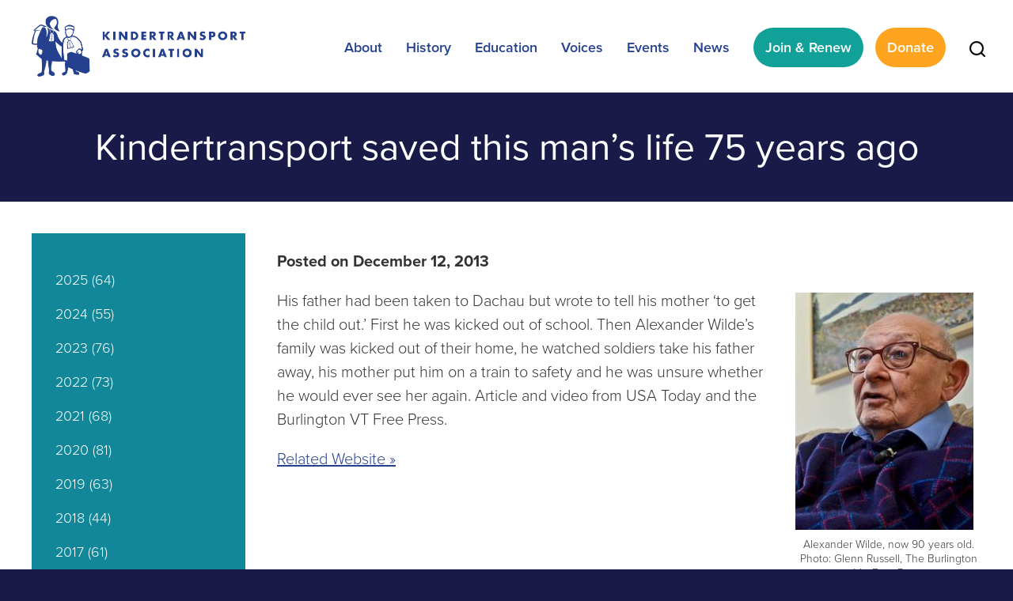

--- FILE ---
content_type: text/html; charset=UTF-8
request_url: https://kindertransport.org/2013/12/kindertransport-saved-this-mans-life-75-years-ago/
body_size: 14577
content:
<!DOCTYPE html>
<!--[if IEMobile 7 ]> <html dir="ltr" lang="en-US" prefix="og: https://ogp.me/ns#"class="no-js iem7"> <![endif]-->
<!--[if lt IE 7 ]> <html dir="ltr" lang="en-US" prefix="og: https://ogp.me/ns#" class="no-js ie6"> <![endif]-->
<!--[if IE 7 ]>    <html dir="ltr" lang="en-US" prefix="og: https://ogp.me/ns#" class="no-js ie7"> <![endif]-->
<!--[if IE 8 ]>    <html dir="ltr" lang="en-US" prefix="og: https://ogp.me/ns#" class="no-js ie8"> <![endif]-->
<!--[if (gte IE 9)|(gt IEMobile 7)|!(IEMobile)|!(IE)]><!--><html dir="ltr" lang="en-US" prefix="og: https://ogp.me/ns#" class="no-js"><!--<![endif]-->

<head>

    <meta charset="utf-8">
    <title>Kindertransport saved this man’s life 75 years ago - Kindertransport AssociationKindertransport Association</title>
    <meta name="viewport" content="width=device-width, initial-scale=1.0">
    <meta name="description" content="">
    <meta name="author" content="">

	<!-- Open graph tags -->
        <meta property="og:title" content="Kindertransport saved this man&#8217;s life 75 years ago" />
	<meta property="og:description" content="" />
    <meta property="og:url" content="https://kindertransport.org/2013/12/kindertransport-saved-this-mans-life-75-years-ago/" />
    <meta property="og:image:url" content="" />
    <meta property="og:image:type" content="image/jpeg" />
	<meta property="og:image:width" content="1500" />
	<meta property="og:image:height" content="788" />
    
	<!-- CSS -->
    <link type="text/css" href="https://kindertransport.org/wp-content/themes/kindertransport/css/bootstrap.min.css" rel="stylesheet">
    <link rel="stylesheet" href="https://use.typekit.net/mqz0dxa.css">
    <link type="text/css" href="https://kindertransport.org/wp-content/themes/kindertransport/style.css" rel="stylesheet" media="screen">
    <link type="text/css" href="https://kindertransport.org/wp-content/themes/kindertransport/navigation.css" rel="stylesheet" media="screen">

    <!-- HTML5 shim, for IE6-8 support of HTML5 elements -->
    <!--[if lt IE 9]><script src="http://html5shim.googlecode.com/svn/trunk/html5.js"></script><![endif]-->

    <!-- Favicon and touch icons -->
    <link rel="apple-touch-icon-precomposed" sizes="144x144" href="https://kindertransport.org/wp-content/themes/kindertransport/icons/apple-touch-icon-144-precomposed.png">
    <link rel="apple-touch-icon-precomposed" sizes="114x114" href="https://kindertransport.org/wp-content/themes/kindertransport/icons/apple-touch-icon-114-precomposed.png">
	<link rel="apple-touch-icon-precomposed" sizes="72x72" href="https://kindertransport.org/wp-content/themes/kindertransport/icons/apple-touch-icon-72-precomposed.png">
	<link rel="apple-touch-icon-precomposed" href="https://kindertransport.org/wp-content/themes/kindertransport/icons/apple-touch-icon-57-precomposed.png">
	<link rel="shortcut icon" href="https://kindertransport.org/wp-content/themes/kindertransport/icons/favicon.png">
       
	<!-- Google tag (gtag.js) -->
	<script async src="https://www.googletagmanager.com/gtag/js?id=G-HVPWM8XZPK"></script>
	<script>
	  window.dataLayer = window.dataLayer || [];
	  function gtag(){dataLayer.push(arguments);}
	  gtag('js', new Date());

	  gtag('config', 'G-HVPWM8XZPK');
	</script>    
    
    <!-- Feeds -->
    <link rel="pingback" href="https://kindertransport.org/xmlrpc.php" />
    <link rel="alternate" type="application/rss+xml" title="Kindertransport Association" href="https://kindertransport.org/feed/" />
    <link rel="alternate" type="application/atom+xml" title="Kindertransport Association" href="https://kindertransport.org/feed/atom/" />

	<!-- Wordpress head functions -->    
        
		<!-- All in One SEO 4.9.1.1 - aioseo.com -->
	<meta name="description" content="Alexander Wilde, now 90 years old. Photo: Glenn Russell, The Burlington (Vt.) Free Press) His father had been taken to Dachau but wrote to tell his mother &#039;to get the child out.&#039; First he was kicked out of school. Then Alexander Wilde&#039;s family was kicked out of their home, he watched soldiers take his father" />
	<meta name="robots" content="max-image-preview:large" />
	<meta name="author" content="Hirsch Fishman"/>
	<link rel="canonical" href="https://kindertransport.org/2013/12/kindertransport-saved-this-mans-life-75-years-ago/" />
	<meta name="generator" content="All in One SEO (AIOSEO) 4.9.1.1" />
		<meta property="og:locale" content="en_US" />
		<meta property="og:site_name" content="Kindertransport Association - Remembering the Past, Teaching for the Future" />
		<meta property="og:type" content="article" />
		<meta property="og:title" content="Kindertransport saved this man’s life 75 years ago - Kindertransport Association" />
		<meta property="og:description" content="Alexander Wilde, now 90 years old. Photo: Glenn Russell, The Burlington (Vt.) Free Press) His father had been taken to Dachau but wrote to tell his mother &#039;to get the child out.&#039; First he was kicked out of school. Then Alexander Wilde&#039;s family was kicked out of their home, he watched soldiers take his father" />
		<meta property="og:url" content="https://kindertransport.org/2013/12/kindertransport-saved-this-mans-life-75-years-ago/" />
		<meta property="article:published_time" content="2013-12-12T15:30:43+00:00" />
		<meta property="article:modified_time" content="2021-11-20T02:20:13+00:00" />
		<meta name="twitter:card" content="summary" />
		<meta name="twitter:title" content="Kindertransport saved this man’s life 75 years ago - Kindertransport Association" />
		<meta name="twitter:description" content="Alexander Wilde, now 90 years old. Photo: Glenn Russell, The Burlington (Vt.) Free Press) His father had been taken to Dachau but wrote to tell his mother &#039;to get the child out.&#039; First he was kicked out of school. Then Alexander Wilde&#039;s family was kicked out of their home, he watched soldiers take his father" />
		<script type="application/ld+json" class="aioseo-schema">
			{"@context":"https:\/\/schema.org","@graph":[{"@type":"BlogPosting","@id":"https:\/\/kindertransport.org\/2013\/12\/kindertransport-saved-this-mans-life-75-years-ago\/#blogposting","name":"Kindertransport saved this man\u2019s life 75 years ago - Kindertransport Association","headline":"Kindertransport saved this man&#8217;s life 75 years ago","author":{"@id":"https:\/\/kindertransport.org\/author\/addicottweb\/#author"},"publisher":{"@id":"https:\/\/kindertransport.org\/#organization"},"image":{"@type":"ImageObject","url":"https:\/\/kindertransport.org\/wp-content\/uploads\/2013\/12\/alexander-wilde.jpg","@id":"https:\/\/kindertransport.org\/2013\/12\/kindertransport-saved-this-mans-life-75-years-ago\/#articleImage","width":300,"height":400},"datePublished":"2013-12-12T10:30:43-05:00","dateModified":"2021-11-19T21:20:13-05:00","inLanguage":"en-US","mainEntityOfPage":{"@id":"https:\/\/kindertransport.org\/2013\/12\/kindertransport-saved-this-mans-life-75-years-ago\/#webpage"},"isPartOf":{"@id":"https:\/\/kindertransport.org\/2013\/12\/kindertransport-saved-this-mans-life-75-years-ago\/#webpage"},"articleSection":"Uncategorized"},{"@type":"BreadcrumbList","@id":"https:\/\/kindertransport.org\/2013\/12\/kindertransport-saved-this-mans-life-75-years-ago\/#breadcrumblist","itemListElement":[{"@type":"ListItem","@id":"https:\/\/kindertransport.org#listItem","position":1,"name":"Home","item":"https:\/\/kindertransport.org","nextItem":{"@type":"ListItem","@id":"https:\/\/kindertransport.org\/category\/uncategorized\/#listItem","name":"Uncategorized"}},{"@type":"ListItem","@id":"https:\/\/kindertransport.org\/category\/uncategorized\/#listItem","position":2,"name":"Uncategorized","item":"https:\/\/kindertransport.org\/category\/uncategorized\/","nextItem":{"@type":"ListItem","@id":"https:\/\/kindertransport.org\/2013\/12\/kindertransport-saved-this-mans-life-75-years-ago\/#listItem","name":"Kindertransport saved this man&#8217;s life 75 years ago"},"previousItem":{"@type":"ListItem","@id":"https:\/\/kindertransport.org#listItem","name":"Home"}},{"@type":"ListItem","@id":"https:\/\/kindertransport.org\/2013\/12\/kindertransport-saved-this-mans-life-75-years-ago\/#listItem","position":3,"name":"Kindertransport saved this man&#8217;s life 75 years ago","previousItem":{"@type":"ListItem","@id":"https:\/\/kindertransport.org\/category\/uncategorized\/#listItem","name":"Uncategorized"}}]},{"@type":"Organization","@id":"https:\/\/kindertransport.org\/#organization","name":"Kindertransport Association","description":"Remembering the Past, Teaching for the Future","url":"https:\/\/kindertransport.org\/"},{"@type":"Person","@id":"https:\/\/kindertransport.org\/author\/addicottweb\/#author","url":"https:\/\/kindertransport.org\/author\/addicottweb\/","name":"Hirsch Fishman","image":{"@type":"ImageObject","@id":"https:\/\/kindertransport.org\/2013\/12\/kindertransport-saved-this-mans-life-75-years-ago\/#authorImage","url":"https:\/\/secure.gravatar.com\/avatar\/951e73af9a0db7a607fd17ca4bd632b17385bfad894149d377fb036f7cd26d69?s=96&d=mm&r=g","width":96,"height":96,"caption":"Hirsch Fishman"}},{"@type":"WebPage","@id":"https:\/\/kindertransport.org\/2013\/12\/kindertransport-saved-this-mans-life-75-years-ago\/#webpage","url":"https:\/\/kindertransport.org\/2013\/12\/kindertransport-saved-this-mans-life-75-years-ago\/","name":"Kindertransport saved this man\u2019s life 75 years ago - Kindertransport Association","description":"Alexander Wilde, now 90 years old. Photo: Glenn Russell, The Burlington (Vt.) Free Press) His father had been taken to Dachau but wrote to tell his mother 'to get the child out.' First he was kicked out of school. Then Alexander Wilde's family was kicked out of their home, he watched soldiers take his father","inLanguage":"en-US","isPartOf":{"@id":"https:\/\/kindertransport.org\/#website"},"breadcrumb":{"@id":"https:\/\/kindertransport.org\/2013\/12\/kindertransport-saved-this-mans-life-75-years-ago\/#breadcrumblist"},"author":{"@id":"https:\/\/kindertransport.org\/author\/addicottweb\/#author"},"creator":{"@id":"https:\/\/kindertransport.org\/author\/addicottweb\/#author"},"datePublished":"2013-12-12T10:30:43-05:00","dateModified":"2021-11-19T21:20:13-05:00"},{"@type":"WebSite","@id":"https:\/\/kindertransport.org\/#website","url":"https:\/\/kindertransport.org\/","name":"Kindertransport Association","description":"Remembering the Past, Teaching for the Future","inLanguage":"en-US","publisher":{"@id":"https:\/\/kindertransport.org\/#organization"}}]}
		</script>
		<!-- All in One SEO -->

<link rel="alternate" title="oEmbed (JSON)" type="application/json+oembed" href="https://kindertransport.org/wp-json/oembed/1.0/embed?url=https%3A%2F%2Fkindertransport.org%2F2013%2F12%2Fkindertransport-saved-this-mans-life-75-years-ago%2F" />
<link rel="alternate" title="oEmbed (XML)" type="text/xml+oembed" href="https://kindertransport.org/wp-json/oembed/1.0/embed?url=https%3A%2F%2Fkindertransport.org%2F2013%2F12%2Fkindertransport-saved-this-mans-life-75-years-ago%2F&#038;format=xml" />
<style id='wp-img-auto-sizes-contain-inline-css' type='text/css'>
img:is([sizes=auto i],[sizes^="auto," i]){contain-intrinsic-size:3000px 1500px}
/*# sourceURL=wp-img-auto-sizes-contain-inline-css */
</style>
<style id='wp-emoji-styles-inline-css' type='text/css'>

	img.wp-smiley, img.emoji {
		display: inline !important;
		border: none !important;
		box-shadow: none !important;
		height: 1em !important;
		width: 1em !important;
		margin: 0 0.07em !important;
		vertical-align: -0.1em !important;
		background: none !important;
		padding: 0 !important;
	}
/*# sourceURL=wp-emoji-styles-inline-css */
</style>
<link rel='stylesheet' id='wp-block-library-css' href='https://kindertransport.org/wp-includes/css/dist/block-library/style.min.css?ver=6.9' type='text/css' media='all' />
<style id='classic-theme-styles-inline-css' type='text/css'>
/*! This file is auto-generated */
.wp-block-button__link{color:#fff;background-color:#32373c;border-radius:9999px;box-shadow:none;text-decoration:none;padding:calc(.667em + 2px) calc(1.333em + 2px);font-size:1.125em}.wp-block-file__button{background:#32373c;color:#fff;text-decoration:none}
/*# sourceURL=/wp-includes/css/classic-themes.min.css */
</style>
<link rel='stylesheet' id='aioseo/css/src/vue/standalone/blocks/table-of-contents/global.scss-css' href='https://kindertransport.org/wp-content/plugins/all-in-one-seo-pack/dist/Lite/assets/css/table-of-contents/global.e90f6d47.css?ver=4.9.1.1' type='text/css' media='all' />
<link rel='stylesheet' id='search-filter-flatpickr-css' href='https://kindertransport.org/wp-content/plugins/search-filter/assets/css/vendor/flatpickr.min.css?ver=3.1.6' type='text/css' media='all' />
<link rel='stylesheet' id='search-filter-css' href='https://kindertransport.org/wp-content/plugins/search-filter-pro/assets/css/frontend/frontend.css?ver=3.1.6' type='text/css' media='all' />
<style id='global-styles-inline-css' type='text/css'>
:root{--wp--preset--aspect-ratio--square: 1;--wp--preset--aspect-ratio--4-3: 4/3;--wp--preset--aspect-ratio--3-4: 3/4;--wp--preset--aspect-ratio--3-2: 3/2;--wp--preset--aspect-ratio--2-3: 2/3;--wp--preset--aspect-ratio--16-9: 16/9;--wp--preset--aspect-ratio--9-16: 9/16;--wp--preset--color--black: #000000;--wp--preset--color--cyan-bluish-gray: #abb8c3;--wp--preset--color--white: #ffffff;--wp--preset--color--pale-pink: #f78da7;--wp--preset--color--vivid-red: #cf2e2e;--wp--preset--color--luminous-vivid-orange: #ff6900;--wp--preset--color--luminous-vivid-amber: #fcb900;--wp--preset--color--light-green-cyan: #7bdcb5;--wp--preset--color--vivid-green-cyan: #00d084;--wp--preset--color--pale-cyan-blue: #8ed1fc;--wp--preset--color--vivid-cyan-blue: #0693e3;--wp--preset--color--vivid-purple: #9b51e0;--wp--preset--gradient--vivid-cyan-blue-to-vivid-purple: linear-gradient(135deg,rgb(6,147,227) 0%,rgb(155,81,224) 100%);--wp--preset--gradient--light-green-cyan-to-vivid-green-cyan: linear-gradient(135deg,rgb(122,220,180) 0%,rgb(0,208,130) 100%);--wp--preset--gradient--luminous-vivid-amber-to-luminous-vivid-orange: linear-gradient(135deg,rgb(252,185,0) 0%,rgb(255,105,0) 100%);--wp--preset--gradient--luminous-vivid-orange-to-vivid-red: linear-gradient(135deg,rgb(255,105,0) 0%,rgb(207,46,46) 100%);--wp--preset--gradient--very-light-gray-to-cyan-bluish-gray: linear-gradient(135deg,rgb(238,238,238) 0%,rgb(169,184,195) 100%);--wp--preset--gradient--cool-to-warm-spectrum: linear-gradient(135deg,rgb(74,234,220) 0%,rgb(151,120,209) 20%,rgb(207,42,186) 40%,rgb(238,44,130) 60%,rgb(251,105,98) 80%,rgb(254,248,76) 100%);--wp--preset--gradient--blush-light-purple: linear-gradient(135deg,rgb(255,206,236) 0%,rgb(152,150,240) 100%);--wp--preset--gradient--blush-bordeaux: linear-gradient(135deg,rgb(254,205,165) 0%,rgb(254,45,45) 50%,rgb(107,0,62) 100%);--wp--preset--gradient--luminous-dusk: linear-gradient(135deg,rgb(255,203,112) 0%,rgb(199,81,192) 50%,rgb(65,88,208) 100%);--wp--preset--gradient--pale-ocean: linear-gradient(135deg,rgb(255,245,203) 0%,rgb(182,227,212) 50%,rgb(51,167,181) 100%);--wp--preset--gradient--electric-grass: linear-gradient(135deg,rgb(202,248,128) 0%,rgb(113,206,126) 100%);--wp--preset--gradient--midnight: linear-gradient(135deg,rgb(2,3,129) 0%,rgb(40,116,252) 100%);--wp--preset--font-size--small: 13px;--wp--preset--font-size--medium: 20px;--wp--preset--font-size--large: 36px;--wp--preset--font-size--x-large: 42px;--wp--preset--spacing--20: 0.44rem;--wp--preset--spacing--30: 0.67rem;--wp--preset--spacing--40: 1rem;--wp--preset--spacing--50: 1.5rem;--wp--preset--spacing--60: 2.25rem;--wp--preset--spacing--70: 3.38rem;--wp--preset--spacing--80: 5.06rem;--wp--preset--shadow--natural: 6px 6px 9px rgba(0, 0, 0, 0.2);--wp--preset--shadow--deep: 12px 12px 50px rgba(0, 0, 0, 0.4);--wp--preset--shadow--sharp: 6px 6px 0px rgba(0, 0, 0, 0.2);--wp--preset--shadow--outlined: 6px 6px 0px -3px rgb(255, 255, 255), 6px 6px rgb(0, 0, 0);--wp--preset--shadow--crisp: 6px 6px 0px rgb(0, 0, 0);}:where(.is-layout-flex){gap: 0.5em;}:where(.is-layout-grid){gap: 0.5em;}body .is-layout-flex{display: flex;}.is-layout-flex{flex-wrap: wrap;align-items: center;}.is-layout-flex > :is(*, div){margin: 0;}body .is-layout-grid{display: grid;}.is-layout-grid > :is(*, div){margin: 0;}:where(.wp-block-columns.is-layout-flex){gap: 2em;}:where(.wp-block-columns.is-layout-grid){gap: 2em;}:where(.wp-block-post-template.is-layout-flex){gap: 1.25em;}:where(.wp-block-post-template.is-layout-grid){gap: 1.25em;}.has-black-color{color: var(--wp--preset--color--black) !important;}.has-cyan-bluish-gray-color{color: var(--wp--preset--color--cyan-bluish-gray) !important;}.has-white-color{color: var(--wp--preset--color--white) !important;}.has-pale-pink-color{color: var(--wp--preset--color--pale-pink) !important;}.has-vivid-red-color{color: var(--wp--preset--color--vivid-red) !important;}.has-luminous-vivid-orange-color{color: var(--wp--preset--color--luminous-vivid-orange) !important;}.has-luminous-vivid-amber-color{color: var(--wp--preset--color--luminous-vivid-amber) !important;}.has-light-green-cyan-color{color: var(--wp--preset--color--light-green-cyan) !important;}.has-vivid-green-cyan-color{color: var(--wp--preset--color--vivid-green-cyan) !important;}.has-pale-cyan-blue-color{color: var(--wp--preset--color--pale-cyan-blue) !important;}.has-vivid-cyan-blue-color{color: var(--wp--preset--color--vivid-cyan-blue) !important;}.has-vivid-purple-color{color: var(--wp--preset--color--vivid-purple) !important;}.has-black-background-color{background-color: var(--wp--preset--color--black) !important;}.has-cyan-bluish-gray-background-color{background-color: var(--wp--preset--color--cyan-bluish-gray) !important;}.has-white-background-color{background-color: var(--wp--preset--color--white) !important;}.has-pale-pink-background-color{background-color: var(--wp--preset--color--pale-pink) !important;}.has-vivid-red-background-color{background-color: var(--wp--preset--color--vivid-red) !important;}.has-luminous-vivid-orange-background-color{background-color: var(--wp--preset--color--luminous-vivid-orange) !important;}.has-luminous-vivid-amber-background-color{background-color: var(--wp--preset--color--luminous-vivid-amber) !important;}.has-light-green-cyan-background-color{background-color: var(--wp--preset--color--light-green-cyan) !important;}.has-vivid-green-cyan-background-color{background-color: var(--wp--preset--color--vivid-green-cyan) !important;}.has-pale-cyan-blue-background-color{background-color: var(--wp--preset--color--pale-cyan-blue) !important;}.has-vivid-cyan-blue-background-color{background-color: var(--wp--preset--color--vivid-cyan-blue) !important;}.has-vivid-purple-background-color{background-color: var(--wp--preset--color--vivid-purple) !important;}.has-black-border-color{border-color: var(--wp--preset--color--black) !important;}.has-cyan-bluish-gray-border-color{border-color: var(--wp--preset--color--cyan-bluish-gray) !important;}.has-white-border-color{border-color: var(--wp--preset--color--white) !important;}.has-pale-pink-border-color{border-color: var(--wp--preset--color--pale-pink) !important;}.has-vivid-red-border-color{border-color: var(--wp--preset--color--vivid-red) !important;}.has-luminous-vivid-orange-border-color{border-color: var(--wp--preset--color--luminous-vivid-orange) !important;}.has-luminous-vivid-amber-border-color{border-color: var(--wp--preset--color--luminous-vivid-amber) !important;}.has-light-green-cyan-border-color{border-color: var(--wp--preset--color--light-green-cyan) !important;}.has-vivid-green-cyan-border-color{border-color: var(--wp--preset--color--vivid-green-cyan) !important;}.has-pale-cyan-blue-border-color{border-color: var(--wp--preset--color--pale-cyan-blue) !important;}.has-vivid-cyan-blue-border-color{border-color: var(--wp--preset--color--vivid-cyan-blue) !important;}.has-vivid-purple-border-color{border-color: var(--wp--preset--color--vivid-purple) !important;}.has-vivid-cyan-blue-to-vivid-purple-gradient-background{background: var(--wp--preset--gradient--vivid-cyan-blue-to-vivid-purple) !important;}.has-light-green-cyan-to-vivid-green-cyan-gradient-background{background: var(--wp--preset--gradient--light-green-cyan-to-vivid-green-cyan) !important;}.has-luminous-vivid-amber-to-luminous-vivid-orange-gradient-background{background: var(--wp--preset--gradient--luminous-vivid-amber-to-luminous-vivid-orange) !important;}.has-luminous-vivid-orange-to-vivid-red-gradient-background{background: var(--wp--preset--gradient--luminous-vivid-orange-to-vivid-red) !important;}.has-very-light-gray-to-cyan-bluish-gray-gradient-background{background: var(--wp--preset--gradient--very-light-gray-to-cyan-bluish-gray) !important;}.has-cool-to-warm-spectrum-gradient-background{background: var(--wp--preset--gradient--cool-to-warm-spectrum) !important;}.has-blush-light-purple-gradient-background{background: var(--wp--preset--gradient--blush-light-purple) !important;}.has-blush-bordeaux-gradient-background{background: var(--wp--preset--gradient--blush-bordeaux) !important;}.has-luminous-dusk-gradient-background{background: var(--wp--preset--gradient--luminous-dusk) !important;}.has-pale-ocean-gradient-background{background: var(--wp--preset--gradient--pale-ocean) !important;}.has-electric-grass-gradient-background{background: var(--wp--preset--gradient--electric-grass) !important;}.has-midnight-gradient-background{background: var(--wp--preset--gradient--midnight) !important;}.has-small-font-size{font-size: var(--wp--preset--font-size--small) !important;}.has-medium-font-size{font-size: var(--wp--preset--font-size--medium) !important;}.has-large-font-size{font-size: var(--wp--preset--font-size--large) !important;}.has-x-large-font-size{font-size: var(--wp--preset--font-size--x-large) !important;}
:where(.wp-block-post-template.is-layout-flex){gap: 1.25em;}:where(.wp-block-post-template.is-layout-grid){gap: 1.25em;}
:where(.wp-block-term-template.is-layout-flex){gap: 1.25em;}:where(.wp-block-term-template.is-layout-grid){gap: 1.25em;}
:where(.wp-block-columns.is-layout-flex){gap: 2em;}:where(.wp-block-columns.is-layout-grid){gap: 2em;}
:root :where(.wp-block-pullquote){font-size: 1.5em;line-height: 1.6;}
/*# sourceURL=global-styles-inline-css */
</style>
<link rel='stylesheet' id='events-manager-css' href='https://kindertransport.org/wp-content/plugins/events-manager/includes/css/events-manager.min.css?ver=7.2.3' type='text/css' media='all' />
<style id='events-manager-inline-css' type='text/css'>
body .em { --font-family : inherit; --font-weight : inherit; --font-size : 1em; --line-height : inherit; }
/*# sourceURL=events-manager-inline-css */
</style>
<link rel='stylesheet' id='searchandfilter-css' href='https://kindertransport.org/wp-content/plugins/search-filter/includes/integrations/legacy//style.css?ver=1.0' type='text/css' media='all' />
<link rel='stylesheet' id='forget-about-shortcode-buttons-css' href='https://kindertransport.org/wp-content/plugins/forget-about-shortcode-buttons/public/css/button-styles.css?ver=2.1.3' type='text/css' media='all' />
<link rel='stylesheet' id='search-filter-ugc-styles-css' href='https://kindertransport.org/wp-content/uploads/search-filter/style.css?ver=53' type='text/css' media='all' />
<script type="text/javascript">
		if ( ! Object.hasOwn( window, 'searchAndFilter' ) ) {
			window.searchAndFilter = {};
		}
		</script><script type="text/javascript" src="https://kindertransport.org/wp-includes/js/jquery/jquery.min.js?ver=3.7.1" id="jquery-core-js"></script>
<script type="text/javascript" src="https://kindertransport.org/wp-includes/js/jquery/jquery-migrate.min.js?ver=3.4.1" id="jquery-migrate-js"></script>
<script type="text/javascript" src="https://kindertransport.org/wp-includes/js/jquery/ui/core.min.js?ver=1.13.3" id="jquery-ui-core-js"></script>
<script type="text/javascript" src="https://kindertransport.org/wp-includes/js/jquery/ui/mouse.min.js?ver=1.13.3" id="jquery-ui-mouse-js"></script>
<script type="text/javascript" src="https://kindertransport.org/wp-includes/js/jquery/ui/sortable.min.js?ver=1.13.3" id="jquery-ui-sortable-js"></script>
<script type="text/javascript" src="https://kindertransport.org/wp-includes/js/jquery/ui/datepicker.min.js?ver=1.13.3" id="jquery-ui-datepicker-js"></script>
<script type="text/javascript" id="jquery-ui-datepicker-js-after">
/* <![CDATA[ */
jQuery(function(jQuery){jQuery.datepicker.setDefaults({"closeText":"Close","currentText":"Today","monthNames":["January","February","March","April","May","June","July","August","September","October","November","December"],"monthNamesShort":["Jan","Feb","Mar","Apr","May","Jun","Jul","Aug","Sep","Oct","Nov","Dec"],"nextText":"Next","prevText":"Previous","dayNames":["Sunday","Monday","Tuesday","Wednesday","Thursday","Friday","Saturday"],"dayNamesShort":["Sun","Mon","Tue","Wed","Thu","Fri","Sat"],"dayNamesMin":["S","M","T","W","T","F","S"],"dateFormat":"MM d, yy","firstDay":0,"isRTL":false});});
//# sourceURL=jquery-ui-datepicker-js-after
/* ]]> */
</script>
<script type="text/javascript" src="https://kindertransport.org/wp-includes/js/jquery/ui/resizable.min.js?ver=1.13.3" id="jquery-ui-resizable-js"></script>
<script type="text/javascript" src="https://kindertransport.org/wp-includes/js/jquery/ui/draggable.min.js?ver=1.13.3" id="jquery-ui-draggable-js"></script>
<script type="text/javascript" src="https://kindertransport.org/wp-includes/js/jquery/ui/controlgroup.min.js?ver=1.13.3" id="jquery-ui-controlgroup-js"></script>
<script type="text/javascript" src="https://kindertransport.org/wp-includes/js/jquery/ui/checkboxradio.min.js?ver=1.13.3" id="jquery-ui-checkboxradio-js"></script>
<script type="text/javascript" src="https://kindertransport.org/wp-includes/js/jquery/ui/button.min.js?ver=1.13.3" id="jquery-ui-button-js"></script>
<script type="text/javascript" src="https://kindertransport.org/wp-includes/js/jquery/ui/dialog.min.js?ver=1.13.3" id="jquery-ui-dialog-js"></script>
<script type="text/javascript" id="events-manager-js-extra">
/* <![CDATA[ */
var EM = {"ajaxurl":"https://kindertransport.org/wp-admin/admin-ajax.php","locationajaxurl":"https://kindertransport.org/wp-admin/admin-ajax.php?action=locations_search","firstDay":"0","locale":"en","dateFormat":"yy-mm-dd","ui_css":"https://kindertransport.org/wp-content/plugins/events-manager/includes/css/jquery-ui/build.min.css","show24hours":"0","is_ssl":"1","autocomplete_limit":"10","calendar":{"breakpoints":{"small":560,"medium":908,"large":false},"month_format":"M Y"},"phone":"","datepicker":{"format":"m/d/Y"},"search":{"breakpoints":{"small":650,"medium":850,"full":false}},"url":"https://kindertransport.org/wp-content/plugins/events-manager","assets":{"input.em-uploader":{"js":{"em-uploader":{"url":"https://kindertransport.org/wp-content/plugins/events-manager/includes/js/em-uploader.js?v=7.2.3","event":"em_uploader_ready"}}},".em-event-editor":{"js":{"event-editor":{"url":"https://kindertransport.org/wp-content/plugins/events-manager/includes/js/events-manager-event-editor.js?v=7.2.3","event":"em_event_editor_ready"}},"css":{"event-editor":"https://kindertransport.org/wp-content/plugins/events-manager/includes/css/events-manager-event-editor.min.css?v=7.2.3"}},".em-recurrence-sets, .em-timezone":{"js":{"luxon":{"url":"luxon/luxon.js?v=7.2.3","event":"em_luxon_ready"}}},".em-booking-form, #em-booking-form, .em-booking-recurring, .em-event-booking-form":{"js":{"em-bookings":{"url":"https://kindertransport.org/wp-content/plugins/events-manager/includes/js/bookingsform.js?v=7.2.3","event":"em_booking_form_js_loaded"}}},"#em-opt-archetypes":{"js":{"archetypes":"https://kindertransport.org/wp-content/plugins/events-manager/includes/js/admin-archetype-editor.js?v=7.2.3","archetypes_ms":"https://kindertransport.org/wp-content/plugins/events-manager/includes/js/admin-archetypes.js?v=7.2.3","qs":"qs/qs.js?v=7.2.3"}}},"cached":"","txt_search":"Search","txt_searching":"Searching...","txt_loading":"Loading..."};
//# sourceURL=events-manager-js-extra
/* ]]> */
</script>
<script type="text/javascript" src="https://kindertransport.org/wp-content/plugins/events-manager/includes/js/events-manager.js?ver=7.2.3" id="events-manager-js"></script>
<script type="text/javascript" src="https://kindertransport.org/wp-content/plugins/search-filter/assets/js/vendor/flatpickr.min.js?ver=3.1.6" id="search-filter-flatpickr-js"></script>
<script type="text/javascript" id="search-filter-js-before">
/* <![CDATA[ */
window.searchAndFilter.frontend = {"fields":{},"queries":{},"library":{"fields":{},"components":{}},"restNonce":"a435fe9d20","homeUrl":"https:\/\/kindertransport.org","isPro":true,"suggestionsNonce":"bac4b43d95"};
//# sourceURL=search-filter-js-before
/* ]]> */
</script>
<script type="text/javascript" src="https://kindertransport.org/wp-content/plugins/search-filter-pro/assets/js/frontend/frontend.js?ver=3.1.6" id="search-filter-js"></script>
<script type="text/javascript" src="https://kindertransport.org/wp-content/plugins/happy-elementor-addons/assets/vendor/dom-purify/purify.min.js?ver=3.1.6" id="dom-purify-js"></script>
<link rel="https://api.w.org/" href="https://kindertransport.org/wp-json/" /><link rel="alternate" title="JSON" type="application/json" href="https://kindertransport.org/wp-json/wp/v2/posts/1077" /><link rel="EditURI" type="application/rsd+xml" title="RSD" href="https://kindertransport.org/xmlrpc.php?rsd" />
<meta name="generator" content="WordPress 6.9" />
<link rel='shortlink' href='https://kindertransport.org/?p=1077' />
<meta name="generator" content="Elementor 3.33.4; features: additional_custom_breakpoints; settings: css_print_method-external, google_font-enabled, font_display-auto">
			<style>
				.e-con.e-parent:nth-of-type(n+4):not(.e-lazyloaded):not(.e-no-lazyload),
				.e-con.e-parent:nth-of-type(n+4):not(.e-lazyloaded):not(.e-no-lazyload) * {
					background-image: none !important;
				}
				@media screen and (max-height: 1024px) {
					.e-con.e-parent:nth-of-type(n+3):not(.e-lazyloaded):not(.e-no-lazyload),
					.e-con.e-parent:nth-of-type(n+3):not(.e-lazyloaded):not(.e-no-lazyload) * {
						background-image: none !important;
					}
				}
				@media screen and (max-height: 640px) {
					.e-con.e-parent:nth-of-type(n+2):not(.e-lazyloaded):not(.e-no-lazyload),
					.e-con.e-parent:nth-of-type(n+2):not(.e-lazyloaded):not(.e-no-lazyload) * {
						background-image: none !important;
					}
				}
			</style>
			<meta name="generator" content="Powered by Slider Revolution 6.6.14 - responsive, Mobile-Friendly Slider Plugin for WordPress with comfortable drag and drop interface." />
<script>function setREVStartSize(e){
			//window.requestAnimationFrame(function() {
				window.RSIW = window.RSIW===undefined ? window.innerWidth : window.RSIW;
				window.RSIH = window.RSIH===undefined ? window.innerHeight : window.RSIH;
				try {
					var pw = document.getElementById(e.c).parentNode.offsetWidth,
						newh;
					pw = pw===0 || isNaN(pw) || (e.l=="fullwidth" || e.layout=="fullwidth") ? window.RSIW : pw;
					e.tabw = e.tabw===undefined ? 0 : parseInt(e.tabw);
					e.thumbw = e.thumbw===undefined ? 0 : parseInt(e.thumbw);
					e.tabh = e.tabh===undefined ? 0 : parseInt(e.tabh);
					e.thumbh = e.thumbh===undefined ? 0 : parseInt(e.thumbh);
					e.tabhide = e.tabhide===undefined ? 0 : parseInt(e.tabhide);
					e.thumbhide = e.thumbhide===undefined ? 0 : parseInt(e.thumbhide);
					e.mh = e.mh===undefined || e.mh=="" || e.mh==="auto" ? 0 : parseInt(e.mh,0);
					if(e.layout==="fullscreen" || e.l==="fullscreen")
						newh = Math.max(e.mh,window.RSIH);
					else{
						e.gw = Array.isArray(e.gw) ? e.gw : [e.gw];
						for (var i in e.rl) if (e.gw[i]===undefined || e.gw[i]===0) e.gw[i] = e.gw[i-1];
						e.gh = e.el===undefined || e.el==="" || (Array.isArray(e.el) && e.el.length==0)? e.gh : e.el;
						e.gh = Array.isArray(e.gh) ? e.gh : [e.gh];
						for (var i in e.rl) if (e.gh[i]===undefined || e.gh[i]===0) e.gh[i] = e.gh[i-1];
											
						var nl = new Array(e.rl.length),
							ix = 0,
							sl;
						e.tabw = e.tabhide>=pw ? 0 : e.tabw;
						e.thumbw = e.thumbhide>=pw ? 0 : e.thumbw;
						e.tabh = e.tabhide>=pw ? 0 : e.tabh;
						e.thumbh = e.thumbhide>=pw ? 0 : e.thumbh;
						for (var i in e.rl) nl[i] = e.rl[i]<window.RSIW ? 0 : e.rl[i];
						sl = nl[0];
						for (var i in nl) if (sl>nl[i] && nl[i]>0) { sl = nl[i]; ix=i;}
						var m = pw>(e.gw[ix]+e.tabw+e.thumbw) ? 1 : (pw-(e.tabw+e.thumbw)) / (e.gw[ix]);
						newh =  (e.gh[ix] * m) + (e.tabh + e.thumbh);
					}
					var el = document.getElementById(e.c);
					if (el!==null && el) el.style.height = newh+"px";
					el = document.getElementById(e.c+"_wrapper");
					if (el!==null && el) {
						el.style.height = newh+"px";
						el.style.display = "block";
					}
				} catch(e){
					console.log("Failure at Presize of Slider:" + e)
				}
			//});
		  };</script>

</head>

<a name="top"></a><body>

	<!-- Header -->
    <header class="wrap header main-nav">
        <div class="row">
            <div class="col-lg-3 col-lg-offset-0 col-md-3 col-md-offset-0 col-sm-6 col-sm-offset-3 hidden-xs">
				<a href="https://kindertransport.org" title="Return to the homepage"><img class="img-responsive" alt="Kindertransport Association" src="https://kindertransport.org/wp-content/themes/kindertransport/images/logo.png" /></a>
            </div>
            <div class="col-lg-9 col-md-9 col-sm-12 col-xs-12 navbar navbar-default">
                <div class="navbar-header">
                    <button type="button" class="navbar-toggle collapsed" data-toggle="collapse" data-target="#navbar-collapse-1" aria-expanded="false">
                        <span class="sr-only">Toggle navigation</span>
                        <span class="icon-bar"></span>
                        <span class="icon-bar"></span>
                        <span class="icon-bar"></span>
                    </button>
                    <a class="navbar-brand" href="https://kindertransport.org"><img class="img-responsive" alt="Kindertransport Association" src="https://kindertransport.org/wp-content/themes/kindertransport/images/logo.png" /></a>
                </div>
                    
				<div id="navbar-collapse-1" class="collapse navbar-collapse">
                    <ul id="main-menu" class="nav navbar-nav">
                    <li id="menu-item-86" class="menu-item menu-item-type-post_type menu-item-object-page menu-item-has-children menu-item-86 dropdown"><a title="About" href="https://kindertransport.org/about/" data-toggle="dropdown" class="dropdown-toggle">About <span class="hidden-lg hidden-md visible-sm visible-xs caret"></span></a>
<ul role="menu" class=" dropdown-menu">
	<li id="menu-item-87" class="menu-item menu-item-type-post_type menu-item-object-page menu-item-87"><a title="Our Mission" href="https://kindertransport.org/about/our-mission/">Our Mission</a></li>
	<li id="menu-item-88" class="menu-item menu-item-type-post_type menu-item-object-page menu-item-88"><a title="KTA History" href="https://kindertransport.org/about/kta-history/">KTA History</a></li>
	<li id="menu-item-89" class="menu-item menu-item-type-post_type menu-item-object-page menu-item-89"><a title="Chapters &#038; Affiliates" href="https://kindertransport.org/about/chapters-affiliates/">Chapters &#038; Affiliates</a></li>
	<li id="menu-item-4521" class="menu-item menu-item-type-post_type menu-item-object-page menu-item-4521"><a title="Board Members" href="https://kindertransport.org/about/board-members/">Board Members</a></li>
	<li id="menu-item-91" class="menu-item menu-item-type-post_type menu-item-object-page menu-item-91"><a title="Our Founder" href="https://kindertransport.org/about/our-founder/">Our Founder</a></li>
	<li id="menu-item-113" class="menu-item menu-item-type-post_type menu-item-object-page menu-item-113"><a title="Contact Us" href="https://kindertransport.org/about/contact-us/">Contact Us</a></li>
</ul>
</li>
<li id="menu-item-92" class="menu-item menu-item-type-post_type menu-item-object-page menu-item-has-children menu-item-92 dropdown"><a title="History" href="https://kindertransport.org/history/" data-toggle="dropdown" class="dropdown-toggle">History <span class="hidden-lg hidden-md visible-sm visible-xs caret"></span></a>
<ul role="menu" class=" dropdown-menu">
	<li id="menu-item-93" class="menu-item menu-item-type-post_type menu-item-object-page menu-item-93"><a title="Historical Timeline" href="https://kindertransport.org/history/historical-timeline/">Historical Timeline</a></li>
	<li id="menu-item-94" class="menu-item menu-item-type-post_type menu-item-object-page menu-item-94"><a title="The Journey" href="https://kindertransport.org/history/the-journey/">The Journey</a></li>
	<li id="menu-item-95" class="menu-item menu-item-type-post_type menu-item-object-page menu-item-95"><a title="Memory Quilts" href="https://kindertransport.org/history/memory-quilts/">Memory Quilts</a></li>
	<li id="menu-item-96" class="menu-item menu-item-type-post_type menu-item-object-page menu-item-96"><a title="Trace Family History" href="https://kindertransport.org/history/trace-family-history/">Trace Family History</a></li>
</ul>
</li>
<li id="menu-item-97" class="menu-item menu-item-type-post_type menu-item-object-page menu-item-has-children menu-item-97 dropdown"><a title="Education" href="https://kindertransport.org/education/" data-toggle="dropdown" class="dropdown-toggle">Education <span class="hidden-lg hidden-md visible-sm visible-xs caret"></span></a>
<ul role="menu" class=" dropdown-menu">
	<li id="menu-item-100" class="menu-item menu-item-type-post_type menu-item-object-page menu-item-100"><a title="Kindertransport FAQ" href="https://kindertransport.org/education/kindertransport-faq/">Kindertransport FAQ</a></li>
	<li id="menu-item-98" class="menu-item menu-item-type-post_type menu-item-object-page menu-item-98"><a title="Request a Speaker" href="https://kindertransport.org/education/request-a-speaker/">Request a Speaker</a></li>
	<li id="menu-item-99" class="menu-item menu-item-type-post_type menu-item-object-page menu-item-99"><a title="Teacher Guides" href="https://kindertransport.org/education/teacher-guides/">Teacher Guides</a></li>
	<li id="menu-item-241" class="menu-item menu-item-type-post_type menu-item-object-page menu-item-241"><a title="Exhibits" href="https://kindertransport.org/education/exhibits/">Exhibits</a></li>
	<li id="menu-item-4888" class="menu-item menu-item-type-post_type menu-item-object-page menu-item-4888"><a title="Resources" href="https://kindertransport.org/education/resources/">Resources</a></li>
</ul>
</li>
<li id="menu-item-102" class="menu-item menu-item-type-post_type menu-item-object-page menu-item-has-children menu-item-102 dropdown"><a title="Voices" href="https://kindertransport.org/voices/" data-toggle="dropdown" class="dropdown-toggle">Voices <span class="hidden-lg hidden-md visible-sm visible-xs caret"></span></a>
<ul role="menu" class=" dropdown-menu">
	<li id="menu-item-4704" class="menu-item menu-item-type-post_type menu-item-object-page menu-item-4704"><a title="Voices of the Kinder" href="https://kindertransport.org/voices/voices-of-the-kinder/">Voices of the Kinder</a></li>
	<li id="menu-item-3331" class="menu-item menu-item-type-post_type menu-item-object-page menu-item-3331"><a title="Videos" href="https://kindertransport.org/voices/videos/">Videos</a></li>
	<li id="menu-item-103" class="menu-item menu-item-type-post_type menu-item-object-page menu-item-103"><a title="Kindertransport Writing" href="https://kindertransport.org/voices/kindertransport-writing/">Kindertransport Writing</a></li>
	<li id="menu-item-104" class="menu-item menu-item-type-post_type menu-item-object-page menu-item-104"><a title="Share Your Story" href="https://kindertransport.org/voices/share-your-story/">Share Your Story</a></li>
</ul>
</li>
<li id="menu-item-105" class="menu-item menu-item-type-post_type menu-item-object-page menu-item-has-children menu-item-105 dropdown"><a title="Events" href="https://kindertransport.org/events/" data-toggle="dropdown" class="dropdown-toggle">Events <span class="hidden-lg hidden-md visible-sm visible-xs caret"></span></a>
<ul role="menu" class=" dropdown-menu">
	<li id="menu-item-106" class="menu-item menu-item-type-post_type menu-item-object-page menu-item-106"><a title="Upcoming Events" href="https://kindertransport.org/events/upcoming-events/">Upcoming Events</a></li>
	<li id="menu-item-107" class="menu-item menu-item-type-post_type menu-item-object-page menu-item-107"><a title="Past Events" href="https://kindertransport.org/events/past-events/">Past Events</a></li>
	<li id="menu-item-108" class="menu-item menu-item-type-post_type menu-item-object-page menu-item-108"><a title="Museum Exhibits" href="https://kindertransport.org/events/museum-exhibits/">Museum Exhibits</a></li>
	<li id="menu-item-109" class="menu-item menu-item-type-post_type menu-item-object-page menu-item-109"><a title="Annual Conference" href="https://kindertransport.org/events/annual-conference/">Annual Conference</a></li>
</ul>
</li>
<li id="menu-item-110" class="menu-item menu-item-type-post_type menu-item-object-page current_page_parent menu-item-110"><a title="News" href="https://kindertransport.org/news/">News</a></li>
<li id="menu-item-111" class="menu-item menu-item-type-post_type menu-item-object-page menu-item-111"><a title="Join &#038; Renew" href="https://kindertransport.org/join/">Join &#038; Renew</a></li>
<li id="menu-item-112" class="menu-item menu-item-type-post_type menu-item-object-page menu-item-112"><a title="Donate" href="https://kindertransport.org/donate/">Donate</a></li>
                    <li class="search"><a href="#" data-toggle="modal" data-target="#myModal" class="modal"><img src="https://kindertransport.org/wp-content/themes/kindertransport/images/search-btn.png" alt="" /></a>
                    <div class="modal fade center" id="myModal" tabindex="-1" role="dialog" aria-labelledby="myModalLabel">
                        <div class="modal-dialog" role="document">
                            <div class="modal-content">
                                <div class="modal-body">
                                    <form role="search" method="get" class="search-form" action="https://kindertransport.org/">
                                    <input type="search" value="Search this website" onBlur="if(this.value=='') this.value='Search this website';" onFocus="if(this.value=='Search this website') this.value='';" name="s" />
                                    <button type="submit" class="search-submit">Go</button>
                                    </form>
                                </div>
                                <button type="button" class="btn btn-default" data-dismiss="modal">Close</button>
                            </div>
                        </div>
                    </div></li>
                    </ul>
                </div>
            </div>
        </div>
    </header>
    <section class="wrap page-title">
        <div class="container">
            <div class="row center">
                <div class="col-lg-12 col-md-12 col-sm-12 col-xs-12">
					<h1>Kindertransport saved this man&#8217;s life 75 years ago</h1>
                </div>
            </div>
        </div>
    </section>

	<section class="wrap content">
    	<div class="container">
        	<div class="row">
                <div class="col-lg-9 col-lg-push-3 col-md-9 col-md-push-3 col-sm-12 col-xs-12">
					<p><strong>Posted on December 12, 2013</strong></p>
					<div id="attachment_3067" style="width: 235px" class="wp-caption alignright"><img fetchpriority="high" decoding="async" aria-describedby="caption-attachment-3067" class="wp-image-3067 size-medium img-responsive" src="https://kindertransport.org/wp-content/uploads/2013/12/alexander-wilde-225x300.jpg" alt="" width="225" height="300" srcset="https://kindertransport.org/wp-content/uploads/2013/12/alexander-wilde-225x300.jpg 225w, https://kindertransport.org/wp-content/uploads/2013/12/alexander-wilde.jpg 300w" sizes="(max-width: 225px) 100vw, 225px" /><p id="caption-attachment-3067" class="wp-caption-text">Alexander Wilde, now 90 years old. Photo: Glenn Russell, The Burlington (Vt.) Free Press)</p></div>
<p>His father had been taken to Dachau but wrote to tell his mother &#8216;to get the child out.&#8217; First he was kicked out of school. Then Alexander Wilde&#8217;s family was kicked out of their home, he watched soldiers take his father away, his mother put him on a train to safety and he was unsure whether he would ever see her again. Article and video from USA Today and the Burlington VT Free Press.</p>
				
										<p><a href="http://www.usatoday.com/story/news/nation/2013/12/12/kindertransport-wwii-75th-anniversary/4003339/" target="_blank">Related Website &raquo;</a></p>
					                </div>
            	<div class="col-lg-3 col-lg-pull-9 col-md-3 col-md-pull-9 col-sm-12 col-xs-12">
					<div class="sidebar-module content-subpages">
						<ul>
							<li><a href='https://kindertransport.org/2025/'>2025</a>&nbsp;(64)</li>
	<li><a href='https://kindertransport.org/2024/'>2024</a>&nbsp;(55)</li>
	<li><a href='https://kindertransport.org/2023/'>2023</a>&nbsp;(76)</li>
	<li><a href='https://kindertransport.org/2022/'>2022</a>&nbsp;(73)</li>
	<li><a href='https://kindertransport.org/2021/'>2021</a>&nbsp;(68)</li>
	<li><a href='https://kindertransport.org/2020/'>2020</a>&nbsp;(81)</li>
	<li><a href='https://kindertransport.org/2019/'>2019</a>&nbsp;(63)</li>
	<li><a href='https://kindertransport.org/2018/'>2018</a>&nbsp;(44)</li>
	<li><a href='https://kindertransport.org/2017/'>2017</a>&nbsp;(61)</li>
	<li><a href='https://kindertransport.org/2016/'>2016</a>&nbsp;(31)</li>
	<li><a href='https://kindertransport.org/2015/'>2015</a>&nbsp;(35)</li>
	<li><a href='https://kindertransport.org/2014/'>2014</a>&nbsp;(33)</li>
	<li><a href='https://kindertransport.org/2013/'>2013</a>&nbsp;(72)</li>
	<li><a href='https://kindertransport.org/2012/'>2012</a>&nbsp;(25)</li>
	<li><a href='https://kindertransport.org/2011/'>2011</a>&nbsp;(47)</li>
	<li><a href='https://kindertransport.org/2010/'>2010</a>&nbsp;(74)</li>
	<li><a href='https://kindertransport.org/2009/'>2009</a>&nbsp;(92)</li>
	<li><a href='https://kindertransport.org/2008/'>2008</a>&nbsp;(28)</li>
	<li><a href='https://kindertransport.org/2007/'>2007</a>&nbsp;(1)</li>
	<li><a href='https://kindertransport.org/2006/'>2006</a>&nbsp;(1)</li>
	<li><a href='https://kindertransport.org/2005/'>2005</a>&nbsp;(2)</li>
	<li><a href='https://kindertransport.org/2004/'>2004</a>&nbsp;(1)</li>
	<li><a href='https://kindertransport.org/2000/'>2000</a>&nbsp;(1)</li>
	<li><a href='https://kindertransport.org/1999/'>1999</a>&nbsp;(1)</li>
	<li><a href='https://kindertransport.org/1983/'>1983</a>&nbsp;(1)</li>
						</ul>
					</div>
                </div>
            </div>
        </div>
    </section>

	<!-- Sitemap -->
    <section class="container sitemap">
            <div class="row no-padding-bottom">
                <div class="col-lg-2 col-md-2 col-sm-4 col-xs-12">
                    <h4>About</h4>
                    <div class="menu-footer-menu-1-about-container"><ul id="footer-menu-1" class="menu"><li id="menu-item-142" class="menu-item menu-item-type-post_type menu-item-object-page menu-item-142"><a href="https://kindertransport.org/about/our-mission/">Our Mission</a></li>
<li id="menu-item-143" class="menu-item menu-item-type-post_type menu-item-object-page menu-item-143"><a href="https://kindertransport.org/about/kta-history/">KTA History</a></li>
<li id="menu-item-144" class="menu-item menu-item-type-post_type menu-item-object-page menu-item-144"><a href="https://kindertransport.org/about/chapters-affiliates/">Chapters &#038; Affiliates</a></li>
<li id="menu-item-4540" class="menu-item menu-item-type-post_type menu-item-object-page menu-item-4540"><a href="https://kindertransport.org/about/board-members/">Board Members</a></li>
<li id="menu-item-146" class="menu-item menu-item-type-post_type menu-item-object-page menu-item-146"><a href="https://kindertransport.org/about/our-founder/">Our Founder</a></li>
<li id="menu-item-147" class="menu-item menu-item-type-post_type menu-item-object-page menu-item-147"><a href="https://kindertransport.org/about/contact-us/">Contact Us</a></li>
</ul></div>                </div>
                <div class="col-lg-2 col-md-2 col-sm-4 col-xs-12">
                    <h4>History</h4>
                    <div class="menu-footer-menu-1-history-container"><ul id="footer-menu-2" class="menu"><li id="menu-item-148" class="menu-item menu-item-type-post_type menu-item-object-page menu-item-148"><a href="https://kindertransport.org/history/historical-timeline/">Historical Timeline</a></li>
<li id="menu-item-149" class="menu-item menu-item-type-post_type menu-item-object-page menu-item-149"><a href="https://kindertransport.org/history/the-journey/">The Journey</a></li>
<li id="menu-item-150" class="menu-item menu-item-type-post_type menu-item-object-page menu-item-150"><a href="https://kindertransport.org/history/memory-quilts/">Memory Quilts</a></li>
<li id="menu-item-151" class="menu-item menu-item-type-post_type menu-item-object-page menu-item-151"><a href="https://kindertransport.org/history/trace-family-history/">Trace Family History</a></li>
</ul></div>                </div>
                <div class="col-lg-2 col-md-2 col-sm-4 col-xs-12">
                    <h4>Education</h4>
                    <div class="menu-footer-menu-3-education-container"><ul id="footer-menu-3" class="menu"><li id="menu-item-154" class="menu-item menu-item-type-post_type menu-item-object-page menu-item-154"><a href="https://kindertransport.org/education/kindertransport-faq/">Kindertransport FAQ</a></li>
<li id="menu-item-152" class="menu-item menu-item-type-post_type menu-item-object-page menu-item-152"><a href="https://kindertransport.org/education/request-a-speaker/">Request a Speaker</a></li>
<li id="menu-item-153" class="menu-item menu-item-type-post_type menu-item-object-page menu-item-153"><a href="https://kindertransport.org/education/teacher-guides/">Teacher Guides</a></li>
<li id="menu-item-4887" class="menu-item menu-item-type-post_type menu-item-object-page menu-item-4887"><a href="https://kindertransport.org/education/exhibits/">Exhibits</a></li>
<li id="menu-item-4886" class="menu-item menu-item-type-post_type menu-item-object-page menu-item-4886"><a href="https://kindertransport.org/education/resources/">Resources</a></li>
</ul></div>                </div>
                <div class="col-lg-2 col-md-2 col-sm-4 col-xs-12">
                    <h4>Voices</h4>
                    <div class="menu-footer-menu-4-voices-container"><ul id="footer-menu-4" class="menu"><li id="menu-item-4705" class="menu-item menu-item-type-post_type menu-item-object-page menu-item-4705"><a href="https://kindertransport.org/voices/voices-of-the-kinder/">Voices of the Kinder</a></li>
<li id="menu-item-4706" class="menu-item menu-item-type-post_type menu-item-object-page menu-item-4706"><a href="https://kindertransport.org/voices/videos/">Videos</a></li>
<li id="menu-item-156" class="menu-item menu-item-type-post_type menu-item-object-page menu-item-156"><a href="https://kindertransport.org/voices/kindertransport-writing/">Kindertransport Writing</a></li>
<li id="menu-item-157" class="menu-item menu-item-type-post_type menu-item-object-page menu-item-157"><a href="https://kindertransport.org/voices/share-your-story/">Share Your Story</a></li>
</ul></div>                </div>
                <div class="col-lg-2 col-md-2 col-sm-4 col-xs-12">
                    <h4>Events</h4>
                    <div class="menu-footer-menu-5-events-container"><ul id="footer-menu-5" class="menu"><li id="menu-item-158" class="menu-item menu-item-type-post_type menu-item-object-page menu-item-158"><a href="https://kindertransport.org/events/upcoming-events/">Upcoming Events</a></li>
<li id="menu-item-159" class="menu-item menu-item-type-post_type menu-item-object-page menu-item-159"><a href="https://kindertransport.org/events/past-events/">Past Events</a></li>
<li id="menu-item-160" class="menu-item menu-item-type-post_type menu-item-object-page menu-item-160"><a href="https://kindertransport.org/events/museum-exhibits/">Museum Exhibits</a></li>
<li id="menu-item-161" class="menu-item menu-item-type-post_type menu-item-object-page menu-item-161"><a href="https://kindertransport.org/events/annual-conference/">Annual Conference</a></li>
</ul></div>                </div>
                <div class="col-lg-2 col-md-2 col-sm-4 col-xs-12 sitemap-right">
                    <div class="menu-footer-menu-6-miscellaneous-container"><ul id="footer-menu-6" class="menu"><li id="menu-item-162" class="menu-item menu-item-type-post_type menu-item-object-page current_page_parent menu-item-162"><a href="https://kindertransport.org/news/">News</a></li>
<li id="menu-item-163" class="menu-item menu-item-type-post_type menu-item-object-page menu-item-163"><a href="https://kindertransport.org/join/">Join &#038; Renew</a></li>
<li id="menu-item-164" class="menu-item menu-item-type-post_type menu-item-object-page menu-item-164"><a href="https://kindertransport.org/donate/">Donate</a></li>
<li id="menu-item-167" class="menu-item menu-item-type-post_type menu-item-object-page menu-item-167"><a href="https://kindertransport.org/join-our-mailing-list/">Mailing List</a></li>
</ul></div>                </div>
            </div>
    </section>

    <!-- Footer -->
    <footer class="container footer">
       	<div class="row center">
			<div class="col-lg-12 col-md-12 col-sm-12 col-xs-12">
                <ul class="social">
                <li><a href="https://www.facebook.com/The-Kindertransport-Association-130230110499705/" target="_blank"><img src="https://kindertransport.org/wp-content/themes/kindertransport/images/icon_facebook.png" alt="" border="0" /></a></li>                <li><a href="https://twitter.com/KTAKinder" target="_blank"><img src="https://kindertransport.org/wp-content/themes/kindertransport/images/icon_twitter.png" alt="" border="0" /></a></li>                                                                <li><a href="https://www.instagram.com/ktakinder" target="_blank"><img src="https://kindertransport.org/wp-content/themes/kindertransport/images/icon_instagram.png" alt="" border="0" /></a></li>                                </ul>
                
				<div class="menu-bottom-menu-container"><ul id="bottom-menu" class="menu"><li id="menu-item-122" class="menu-item menu-item-type-post_type menu-item-object-page menu-item-122"><a href="https://kindertransport.org/privacy-policy/">Privacy Policy</a></li>
<li id="menu-item-123" class="menu-item menu-item-type-post_type menu-item-object-page menu-item-123"><a href="https://kindertransport.org/terms-of-use/">Terms of Use</a></li>
<li id="menu-item-121" class="menu-item menu-item-type-post_type menu-item-object-page menu-item-121"><a href="https://kindertransport.org/accessibility/">Accessibility</a></li>
</ul></div>
				<p>The Kindertransport Association is a section 501(c)(3) tax-exempt charitable organization.<br />Copyright &copy; 2025 Kindertransport Association. All rights reserved. Website designed by <a href="https://www.wordpress-web-designer-raleigh.com/" target="_blank">Addicott Web</a>.</p>
            </div>
        </div>
    </footer>

<!--[if lt IE 7 ]>
<script src="//ajax.googleapis.com/ajax/libs/chrome-frame/1.0.3/CFInstall.min.js"></script>
<script>window.attachEvent('onload',function(){CFInstall.check({mode:'overlay'})})</script>
<![endif]-->
		

		<script>
			window.RS_MODULES = window.RS_MODULES || {};
			window.RS_MODULES.modules = window.RS_MODULES.modules || {};
			window.RS_MODULES.waiting = window.RS_MODULES.waiting || [];
			window.RS_MODULES.defered = true;
			window.RS_MODULES.moduleWaiting = window.RS_MODULES.moduleWaiting || {};
			window.RS_MODULES.type = 'compiled';
		</script>
		<script type="speculationrules">
{"prefetch":[{"source":"document","where":{"and":[{"href_matches":"/*"},{"not":{"href_matches":["/wp-*.php","/wp-admin/*","/wp-content/uploads/*","/wp-content/*","/wp-content/plugins/*","/wp-content/themes/kindertransport/*","/*\\?(.+)"]}},{"not":{"selector_matches":"a[rel~=\"nofollow\"]"}},{"not":{"selector_matches":".no-prefetch, .no-prefetch a"}}]},"eagerness":"conservative"}]}
</script>
		<script type="text/javascript">
			(function() {
				let targetObjectName = 'EM';
				if ( typeof window[targetObjectName] === 'object' && window[targetObjectName] !== null ) {
					Object.assign( window[targetObjectName], []);
				} else {
					console.warn( 'Could not merge extra data: window.' + targetObjectName + ' not found or not an object.' );
				}
			})();
		</script>
					<script>
				;
				(function($, w) {
					'use strict';
					let $window = $(w);

					$(document).ready(function() {

						let isEnable = "";
						let isEnableLazyMove = "";
						let speed = isEnableLazyMove ? '0.7' : '0.2';

						if( !isEnable ) {
							return;
						}

						if (typeof haCursor == 'undefined' || haCursor == null) {
							initiateHaCursorObject(speed);
						}

						setTimeout(function() {
							let targetCursor = $('.ha-cursor');
							if (targetCursor) {
								if (!isEnable) {
									$('body').removeClass('hm-init-default-cursor-none');
									$('.ha-cursor').addClass('ha-init-hide');
								} else {
									$('body').addClass('hm-init-default-cursor-none');
									$('.ha-cursor').removeClass('ha-init-hide');
								}
							}
						}, 500);

					});

				}(jQuery, window));
			</script>
		
					<script>
				const lazyloadRunObserver = () => {
					const lazyloadBackgrounds = document.querySelectorAll( `.e-con.e-parent:not(.e-lazyloaded)` );
					const lazyloadBackgroundObserver = new IntersectionObserver( ( entries ) => {
						entries.forEach( ( entry ) => {
							if ( entry.isIntersecting ) {
								let lazyloadBackground = entry.target;
								if( lazyloadBackground ) {
									lazyloadBackground.classList.add( 'e-lazyloaded' );
								}
								lazyloadBackgroundObserver.unobserve( entry.target );
							}
						});
					}, { rootMargin: '200px 0px 200px 0px' } );
					lazyloadBackgrounds.forEach( ( lazyloadBackground ) => {
						lazyloadBackgroundObserver.observe( lazyloadBackground );
					} );
				};
				const events = [
					'DOMContentLoaded',
					'elementor/lazyload/observe',
				];
				events.forEach( ( event ) => {
					document.addEventListener( event, lazyloadRunObserver );
				} );
			</script>
			<link rel='stylesheet' id='rs-plugin-settings-css' href='https://kindertransport.org/wp-content/plugins/revslider/public/assets/css/rs6.css?ver=6.6.14' type='text/css' media='all' />
<style id='rs-plugin-settings-inline-css' type='text/css'>
#rs-demo-id {}
/*# sourceURL=rs-plugin-settings-inline-css */
</style>
<script type="module"  src="https://kindertransport.org/wp-content/plugins/all-in-one-seo-pack/dist/Lite/assets/table-of-contents.95d0dfce.js?ver=4.9.1.1" id="aioseo/js/src/vue/standalone/blocks/table-of-contents/frontend.js-js"></script>
<script type="text/javascript" id="qppr_frontend_scripts-js-extra">
/* <![CDATA[ */
var qpprFrontData = {"linkData":{"https://kindertransport.org/donate/":[1,0,""],"https://kindertransport.org/history/memory-quilts/quilt-1/":[1,0,""],"https://kindertransport.org/history/memory-quilts/quilt-2/":[1,0,""],"https://kindertransport.org/history/memory-quilts/quilt-3/":[1,0,""],"https://kindertransport.org/history/memory-quilts/quilt-4-and-5/":[1,0,""],"https://kindertransport.org/resources/max-in-the-house-of-spies/":[1,0,""]},"siteURL":"https://kindertransport.org","siteURLq":"https://kindertransport.org"};
//# sourceURL=qppr_frontend_scripts-js-extra
/* ]]> */
</script>
<script type="text/javascript" src="https://kindertransport.org/wp-content/plugins/quick-pagepost-redirect-plugin/js/qppr_frontend_script.min.js?ver=5.2.4" id="qppr_frontend_scripts-js"></script>
<script type="text/javascript" src="https://kindertransport.org/wp-content/plugins/revslider/public/assets/js/rbtools.min.js?ver=6.6.14" defer async id="tp-tools-js"></script>
<script type="text/javascript" src="https://kindertransport.org/wp-content/plugins/revslider/public/assets/js/rs6.min.js?ver=6.6.14" defer async id="revmin-js"></script>
<script type="text/javascript" src="https://kindertransport.org/wp-content/plugins/happy-elementor-addons/assets/js/extension-reading-progress-bar.min.js?ver=3.20.3" id="happy-reading-progress-bar-js"></script>
<script id="wp-emoji-settings" type="application/json">
{"baseUrl":"https://s.w.org/images/core/emoji/17.0.2/72x72/","ext":".png","svgUrl":"https://s.w.org/images/core/emoji/17.0.2/svg/","svgExt":".svg","source":{"concatemoji":"https://kindertransport.org/wp-includes/js/wp-emoji-release.min.js?ver=6.9"}}
</script>
<script type="module">
/* <![CDATA[ */
/*! This file is auto-generated */
const a=JSON.parse(document.getElementById("wp-emoji-settings").textContent),o=(window._wpemojiSettings=a,"wpEmojiSettingsSupports"),s=["flag","emoji"];function i(e){try{var t={supportTests:e,timestamp:(new Date).valueOf()};sessionStorage.setItem(o,JSON.stringify(t))}catch(e){}}function c(e,t,n){e.clearRect(0,0,e.canvas.width,e.canvas.height),e.fillText(t,0,0);t=new Uint32Array(e.getImageData(0,0,e.canvas.width,e.canvas.height).data);e.clearRect(0,0,e.canvas.width,e.canvas.height),e.fillText(n,0,0);const a=new Uint32Array(e.getImageData(0,0,e.canvas.width,e.canvas.height).data);return t.every((e,t)=>e===a[t])}function p(e,t){e.clearRect(0,0,e.canvas.width,e.canvas.height),e.fillText(t,0,0);var n=e.getImageData(16,16,1,1);for(let e=0;e<n.data.length;e++)if(0!==n.data[e])return!1;return!0}function u(e,t,n,a){switch(t){case"flag":return n(e,"\ud83c\udff3\ufe0f\u200d\u26a7\ufe0f","\ud83c\udff3\ufe0f\u200b\u26a7\ufe0f")?!1:!n(e,"\ud83c\udde8\ud83c\uddf6","\ud83c\udde8\u200b\ud83c\uddf6")&&!n(e,"\ud83c\udff4\udb40\udc67\udb40\udc62\udb40\udc65\udb40\udc6e\udb40\udc67\udb40\udc7f","\ud83c\udff4\u200b\udb40\udc67\u200b\udb40\udc62\u200b\udb40\udc65\u200b\udb40\udc6e\u200b\udb40\udc67\u200b\udb40\udc7f");case"emoji":return!a(e,"\ud83e\u1fac8")}return!1}function f(e,t,n,a){let r;const o=(r="undefined"!=typeof WorkerGlobalScope&&self instanceof WorkerGlobalScope?new OffscreenCanvas(300,150):document.createElement("canvas")).getContext("2d",{willReadFrequently:!0}),s=(o.textBaseline="top",o.font="600 32px Arial",{});return e.forEach(e=>{s[e]=t(o,e,n,a)}),s}function r(e){var t=document.createElement("script");t.src=e,t.defer=!0,document.head.appendChild(t)}a.supports={everything:!0,everythingExceptFlag:!0},new Promise(t=>{let n=function(){try{var e=JSON.parse(sessionStorage.getItem(o));if("object"==typeof e&&"number"==typeof e.timestamp&&(new Date).valueOf()<e.timestamp+604800&&"object"==typeof e.supportTests)return e.supportTests}catch(e){}return null}();if(!n){if("undefined"!=typeof Worker&&"undefined"!=typeof OffscreenCanvas&&"undefined"!=typeof URL&&URL.createObjectURL&&"undefined"!=typeof Blob)try{var e="postMessage("+f.toString()+"("+[JSON.stringify(s),u.toString(),c.toString(),p.toString()].join(",")+"));",a=new Blob([e],{type:"text/javascript"});const r=new Worker(URL.createObjectURL(a),{name:"wpTestEmojiSupports"});return void(r.onmessage=e=>{i(n=e.data),r.terminate(),t(n)})}catch(e){}i(n=f(s,u,c,p))}t(n)}).then(e=>{for(const n in e)a.supports[n]=e[n],a.supports.everything=a.supports.everything&&a.supports[n],"flag"!==n&&(a.supports.everythingExceptFlag=a.supports.everythingExceptFlag&&a.supports[n]);var t;a.supports.everythingExceptFlag=a.supports.everythingExceptFlag&&!a.supports.flag,a.supports.everything||((t=a.source||{}).concatemoji?r(t.concatemoji):t.wpemoji&&t.twemoji&&(r(t.twemoji),r(t.wpemoji)))});
//# sourceURL=https://kindertransport.org/wp-includes/js/wp-emoji-loader.min.js
/* ]]> */
</script>
<div id="search-filter-svg-template" aria-hidden="true" style="clip: rect(1px, 1px, 1px, 1px); clip-path: inset(50%); height: 1px; margin: -1px; overflow: hidden; padding: 0; position: absolute;	width: 1px !important; word-wrap: normal !important;"><svg
   xmlns:svg="http://www.w3.org/2000/svg"
   xmlns="http://www.w3.org/2000/svg"
   style="background-color:red"
   viewBox="0 0 24 24"
   stroke="currentColor"
   version="1.1"
   id="sf-svg-spinner-circle"
>
  
    <g fill="none">
      <g>
        <circle
           stroke-opacity="0.5"
           cx="12.000001"
           cy="12.000001"
           r="10.601227"
           style="stroke-width:2.79755;stroke-miterlimit:4;stroke-dasharray:none" />
        <path
           d="M 22.601226,12.000001 C 22.601226,6.1457686 17.854233,1.398775 12,1.398775"
           style="stroke-width:2.79755;stroke-miterlimit:4;stroke-dasharray:none">
		    <animateTransform
             attributeName="transform"
             type="rotate"
             from="0 12 12"
             to="360 12 12"
             dur="1s"
             repeatCount="indefinite" />
		   </path>
      </g>
    </g>
</svg>
</div>		<script type="text/javascript" id="search-filter-data-js">
			window.searchAndFilterData = {"fields":[],"queries":[],"shouldMount":true};
		</script>
		<script type="text/javascript" id="search-filter-api-url-js">
			window.searchAndFilterApiUrl = '';
		</script>
		
<!-- Scripts -->
<script src="https://stackpath.bootstrapcdn.com/bootstrap/3.4.1/js/bootstrap.min.js" integrity="sha384-aJ21OjlMXNL5UyIl/XNwTMqvzeRMZH2w8c5cRVpzpU8Y5bApTppSuUkhZXN0VxHd" crossorigin="anonymous"></script>
<script>
jQuery(function($) {
  // Bootstrap menu magic
  $(window).resize(function() {
    if ($(window).width() < 768) {
      $(".dropdown-toggle").attr('data-toggle', 'dropdown');
    } else {
      $(".dropdown-toggle").removeAttr('data-toggle dropdown');
    }
  });
	
	$('.dropdown-toggle').click(function() { if ($(window).width() > 991) if ($(this).next('.dropdown-menu').is(':visible')) window.location = $(this).attr('href'); });
});
</script>
</body>
</html>

--- FILE ---
content_type: text/css
request_url: https://kindertransport.org/wp-content/themes/kindertransport/style.css
body_size: 2418
content:
@charset "UTF-8";
/*
Theme Name: Kindertransport Association
Theme URI: https://www.kindertransport.org
Description: 
Version: 1.0
Author: Addicott Web
Author URI: https://www.wordpress-web-designer-raleigh.com/
*/

body { font-family:"proxima-nova"; background-color:#1a1a49; }

/* Text styles */
p { margin:20px 0 0 0; font-size:20px; line-height:30px; font-weight:300; }
strong { font-weight:700; }
em { font-style:italic; }
small { display:block; font-size:12px; line-height:20px; font-weight:400; color:#000; }
blockquote { border:none; padding:0; margin: 30px 0 0 0; background-color: #25408f; padding: 20px 40px 40px 40px; }
blockquote p { font-size:20px; line-height:30px; font-weight:300; color: #fff; }

p.buy { background: url('images/icon_tag.png') left no-repeat; padding-left: 33px; }

hr { height:1px; border-width:0; color:#ccc; background-color:#ccc; margin: 40px 0 !important; }

/* Link styles */
a { color:#25408f; text-decoration:underline; }
a:hover { color:#25408f; text-decoration:none; }

.elementor-widget-text-editor a,
.elementor-tab-content a,
.elementor-widget-shortcode a { text-decoration: underline !important; }
.elementor-widget-text-editor a:hover,
.elementor-tab-content a:hover,
.elementor-widget-shortcode a:hover { text-decoration: none !important; }

/* Heading styles */
h1 { margin:0; font-size:48px; line-height:58px; color:#fff; font-weight:400; }
h2, h3, h4, h5, h6 { margin:30px 0 0 0; font-weight:400; }

h2 { font-size:36px; line-height:46px; }
h3 { font-size:30px; line-height:40px; }
h4 { font-size:24px; line-height:34px; }
h5 { }
h6 { }

/* List styles */
ul { list-style:disc; margin:20px 0 0 30px; padding:0; }
ol { list-style:decimal; margin:20px 0 0 30px; padding:0; }
ul li,
ol li { margin-bottom:10px; padding-left:10px; font-size:20px; line-height:30px; font-weight:300; }

ul ul { list-style:circle; margin:10px 0 10px 30px; }
ol ol { list-style:lower-alpha; margin:10px 0 10px 30px; }

/* Image styles */
.alignnone { display:inline-block; margin:20px 0 10px 0; }
.aligncenter { display:block; margin:20px auto 0 auto; }
.alignright { float:right; margin:25px 0 30px 30px !important; clear:both; display:inline; }
.alignleft { float:left; margin:25px 30px 30px 0 !important; clear:both; display:inline; }

.wp-caption { margin: 20px 0 0 0; }
.wp-caption-text { margin:10px 0 0 0; text-align:center; font-size: 14px; line-height: 18px; }

/* Table styles */
table { border-collapse:collapse; margin-top:30px; width:100%; }
table td { background-color:#f4f4f4; border:1px solid #ccc; font-size:20px; line-height:30px; font-weight:300; padding:15px; color:#000; vertical-align:top; }
table th { background-color:#0f2355; border:1px solid #ccc; font-size:20px; line-height:30px; font-weight:600; padding:15px; color:#fff; vertical-align:top; text-align:left; }

iframe, object, embed { max-width: 100%; }

/* Plugins */
a.fasc-button { padding: 15px 30px; }

/* Pagenavi */
.wp-pagenavi { margin: 0; }
.wp-pagenavi a,
.wp-pagenavi span { margin:2px; font-size:16px; line-height:26px; background-color:#1a1a49; color:#fff; -webkit-border-radius:5px; -moz-border-radius:5px; border-radius:5px; padding:15px 30px; text-decoration:none; }
.wp-pagenavi a:hover { background-color:#ffa41e; color:#fff; transition: background-color 0.25s ease; }
.wp-pagenavi span.current { background-color:#ffa41e; color:#fff; }

/* Global classes */
.right { text-align:right; }
.center { text-align:center; }
.widget { margin:0 0 30px 0; padding-top:0; padding-bottom:0; }
.widget h3.widget-title { }

/*-------------------------------------------------------------------------------------------------------------------
--------------------------------------------- CUSTOM LAYOUT ELEMENTS ------------------------------------------------
-------------------------------------------------------------------------------------------------------------------*/

.wrap { width:100%; }
.container { padding-left:40px; padding-right:40px; }
.row { padding-top:40px; padding-bottom:40px; }

.no-padding-top { padding-top:0 !important; }
.no-padding-bottom { padding-bottom:0 !important; }
.no-padding-both { padding-top:0 !important; padding-bottom:0 !important; }

.padding-top { padding-top: 40px !important; }

/* Header */
.header #myModal { margin-top:40px !important; }
.header .modal-content { padding-bottom: 20px; }
.header .modal form { margin-bottom:30px; }
.header .modal form input { width:85%; padding:10px; border:1px solid #ccc; margin:0 10px 0 0; font-size: 18px !important; line-height: 28px !important; font-weight: 300 !important; }
.header .modal form button { width:10%; background:#25408f; color:#fff; padding:10px; border:none; font-size: 18px !important; line-height: 28px !important; font-weight:700; text-transform:uppercase; }

/* Layout areas */
.content { background-color:#fff; }

.content-subpages { background-color:#128799; padding:30px; }
.content-subpages h4 { margin-top:0; color:#fff; font-weight:700; text-transform: uppercase; }
.content-subpages ul { list-style:none; margin:15px 0 0 0; }
.content-subpages ul li { margin:15px 0 0 0; padding:0; font-weight:300; font-size: 18px; line-height: 28px; color: #fff; }
.content-subpages ul.children { margin: 5px 20px 15px 20px; }
.content-subpages ul.children li { margin: 10px 0 0 0; font-size: 14px; line-height: 20px; }
.content-subpages a { color:#fff; text-decoration: none; }
.content-subpages a:hover { color:#fff; text-decoration: underline; }

/* Homepage */
ul.homepage-events { list-style: none; margin: 5px; }
ul.homepage-events li { border-bottom: 1px solid #ccc; padding-bottom: 30px; margin: 0 0 40px 0; }
ul.homepage-events li h4 { margin-top: 0; font-weight: 600; }
ul.homepage-events li h4 a { color: #000; text-decoration: none; }
ul.homepage-events li h4 a:hover { color: #128799; text-decoration: none; }
ul.homepage-events li p { font-size: 18px; line-height: 28px; margin-top: 10px; color: #000; }

/* Breadcrumbs */
.breadcrumb-bar { padding-top: 20px; padding-bottom: 20px; border-bottom: 1px solid #ccc; }
.breadcrumb-bar p { margin-top: 0; font-size: 14px; line-height: 24px; }
.breadcrumb-bar a { margin: 0 5px; color: #000; }
.breadcrumb-bar a:hover { color: #000; }
.breadcrumb-bar strong { margin-left: 5px; }

/* Regular page banner images */
.page-banner { background-repeat: no-repeat; -webkit-background-size:cover; -moz-background-size:cover; -o-background-size:cover; background-size:cover; }
.page-banner .row { padding-top: 300px; padding-bottom: 300px; margin-left: 0; margin-right: 0; }

/* Quilts */
.quilt-block { padding-left: 0; padding-right: 0; }

/* Resources search */
form.searchandfilter { margin: 40px 0; }
form.searchandfilter ul { list-style: none; margin: 0; }
form.searchandfilter ul li { display: inline-block; margin: 0 20px 0 0; padding: 0; }
form.searchandfilter ul li:last-child { margin-right: 0; }
form.searchandfilter ul li h4 { margin-top: 0; font-size: 24px; line-height: 34px; color: #000; }
form.searchandfilter ul li select { padding: 10px; }
form.searchandfilter ul li select option { font-size: 18px; line-height: 28px; }
form.searchandfilter ul li input.sf-input-text { padding: 11px; font-size: 18px; line-height: 28px; font-weight: 300 !important; color: #000 !important; }

/* Posts */
.post { border-bottom: 1px solid #ccc; margin-bottom: 40px; }
.post:last-child { border-bottom: none; }
.post h2,
.post h3 { margin-top: 0; }
.post small { margin: 20px 0 0 0; display: block; font-weight: 700; text-transform: uppercase; font-size: 16px; line-height: 26px; }

/* Resources */
.resource { border-top: 1px solid #ccc; }
.resource h3 { margin-top: 0; }

/* Search results */
.search-results ul { list-style:none; margin:40px 0 0 0; }
.search-results ul li { margin-bottom:40px; padding:0 0 40px 0; border-bottom:1px solid #ccc; }
.search-results ul li span { display:block; font-size:16px; line-height:26x; font-family:"Source Sans Pro"; margin-top:20px; }
.search-results ul li span.url { color:#006621; margin-top:0; }
.search-results ul li p { margin-top:5px; }

/* Sitemap */
.sitemap .row { padding-top: 20px; padding-bottom: 60px; }
.sitemap .widget { margin: 0; }
.sitemap h4 { margin-top: 40px; text-transform: uppercase; font-weight: 700; color: #fff; }
.sitemap a,
.sitemap a:hover { color: #fff; }
.sitemap ul { list-style: none; margin: 10px 0 0 0; }
.sitemap ul li { margin: 5px 0 0 0; padding: 0; font-size: 18px; line-height: 28px; color: #fff; }
.sitemap ul li a { text-decoration: none; }
.sitemap ul li a:hover { text-decoration: underline; }
.sitemap-right ul { margin-top: 40px; }
.sitemap-right ul li { font-size: 24px; line-height: 34px; font-weight: 700; text-transform: uppercase; margin: 0 0 5px 0; }
.sitemap-right ul li:last-child { margin-bottom: 0; }

/* Footer */
.footer .row { padding-top: 20px; padding-bottom: 50px; }
.footer a,
.footer a:hover { color: #fff; }
.footer ul { list-style: none; margin: 40px 0 0 0; }
.footer ul li { display: inline-block; margin: 0 25px 10px 0; padding: 0 25px 0 0; border-right: 1px solid #48486d; font-weight: 700; }
.footer ul li:last-child { margin-right: 0; padding-right: 0; border-right: none; }
.footer ul li a { text-decoration: none; }
.footer ul li a:hover { text-decoration: underline; }
.footer ul.social li { margin: 0 15px; padding: 0; border: none; }
.footer p { color: #fff; margin-top: 0; font-size: 14px; line-height: 24px; font-weight: 300; }

/* Large desktops and laptops */
@media (min-width: 1380px) {
body { padding:0; }
.container-fluid { padding:0; }
}

/* Landscape tablets and medium desktops */
@media (min-width: 992px) and (max-width: 1379px) {
body { padding:0; }
.container-fluid { padding:0; }
.container { width:100% !important; }
}

/* Portrait tablets and small desktops */
@media (min-width: 768px) and (max-width: 991px) {
body { padding:0; }
.container-fluid { padding:0; }
.container { width:100% !important; }
.content-subpages { margin-top:40px; }
}

/* Landscape phones and portrait tablets */
@media (min-width: 481px) and (max-width: 767px) {
body { padding:0; }
.container-fluid { padding:0; }
.content-subpages { margin-top:40px; }
img.alignright,
img.alignleft
.alignright,
.alignleft { float:none !important; margin:0 !important; display: block !important; }
img.aligncenter {margin:20px 0 0 0 !important; }
.event-page h1 { margin-top: 40px; }
table tr { border: 1px solid #ccc; display: block; }
table td,
table th { border:none; display: block; padding-top: 5px; padding-bottom: 0; width: 100% !important; }
table th:first-child,
table td:first-child { padding-top: 15px; }
table th:last-child,
table td:last-child { padding-bottom: 15px; }
}

/* Portrait phones and smaller */
@media (max-width: 480px) {
body { padding:0; }
.container-fluid { padding:0; }
.content-subpages { margin-top:40px; }
img.alignright,
img.alignleft
.alignright,
.alignleft { float:none !important; margin:0 !important; display: block !important; }
img.aligncenter {margin:20px 0 0 0 !important; }
.event-page h1 { margin-top: 40px; }
table tr { border: 1px solid #ccc; display: block; }
table td,
table th { border:none; display: block; padding-top: 5px; padding-bottom: 0; width: 100% !important; }
table th:first-child,
table td:first-child { padding-top: 15px; }
table th:last-child,
table td:last-child { padding-bottom: 15px; }
}